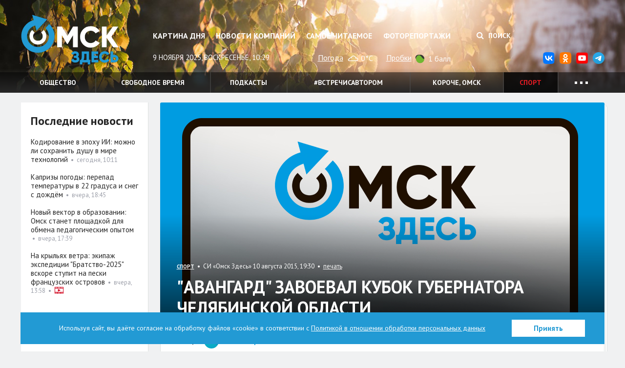

--- FILE ---
content_type: text/html; charset=UTF-8
request_url: https://omskzdes.ru/sports/33615.html
body_size: 12849
content:
<!DOCTYPE html>
<html lang="ru" class="no-js">
<head>
	<meta charset="utf-8">
	<meta content="IE=edge,chrome=1" http-equiv="X-UA-Compatible">
	<meta name="viewport" content="width=device-width, initial-scale=1.0">
	<title>"Авангард" завоевал Кубок Губернатора Челябинской области - Спорт</title>
	<meta name="description" content="В финале подопечные Евгения Корноухова в блестящем стиле разобрались с &quot;Маниткой&quot; - 5:2.">
	<meta name="keywords" content="Кубок губернатора Челябинской области, хоккей, ХК Металлург, ХК Авангард">
	<meta name="nosnippet">
	<link rel="image_src" href="https://omskzdes.ru/i/logo-sharing2.png">
	<meta property="og:image" content="https://omskzdes.ru/i/logo-sharing2.png">
	<meta property="og:title" content="&quot;Авангард&quot; завоевал Кубок Губернатора Челябинской области - Спорт">
	<meta property="og:description" content="В финале подопечные Евгения Корноухова в блестящем стиле разобрались с &quot;Маниткой&quot; - 5:2.">
	<meta property="og:url" content="https://omskzdes.ru/sports/33615.html">
	<meta name="twitter:card" content="summary">
	<meta name="twitter:domain" content="Omsk_zdes">
	<meta name="twitter:site" content="@Omsk_zdes">
	<meta name="twitter:creator" content="@Omsk_zdes">
	<meta name="twitter:url" content="https://omskzdes.ru/sports/33615.html">
	<meta name="twitter:title" content="&quot;Авангард&quot; завоевал Кубок Губернатора Челябинской области - Спорт">
	<meta name="twitter:description" content="В финале подопечные Евгения Корноухова в блестящем стиле разобрались с &quot;Маниткой&quot; - 5:2.">
	<meta name="twitter:image" content="https://omskzdes.ru/i/logo-sharing2.png">
	<link rel="amphtml" href="https://omskzdes.ru/amp/sports/33615.html">
	<link rel="shortcut icon" href="/favicon.ico?3" type="image/x-icon">
	<link href="/css/styles.css?za232__23_09_2025" rel="stylesheet" type="text/css">
	<link href="/css/jquery.fancybox.css" rel="stylesheet" type="text/css">
	<link href="/css/fotorama.css?4.6.4" rel="stylesheet" type="text/css">
	<link href="https://fonts.googleapis.com/css?family=PT+Sans:400,700&display=swap&subset=cyrillic" rel="stylesheet">
	<link href="/css/temp.css?232.1" rel="stylesheet" type="text/css">
	<link href="/css/lightgallery.min.css?232" rel="stylesheet" type="text/css">
	<script src="/js/modernizr.min.js?3.6.0"></script>
	<script>
	var _prum = [['id', '535b9c48abe53dcc06135508'],
	['mark', 'firstbyte', (new Date()).getTime()]];
	(function() {
	var s = document.getElementsByTagName('script')[0]
	, p = document.createElement('script');
	p.async = 'async';
	p.src = '//rum-static.pingdom.net/prum.min.js';
	s.parentNode.insertBefore(p, s);
	})();
	</script>

	<script src="/js/cookies_agreement.js?22_09_2025"></script>

	<!-- Yandex.Metrika counter -->
    <script type="text/javascript">
        (function(m,e,t,r,i,k,a){
            m[i]=m[i]||function(){(m[i].a=m[i].a||[]).push(arguments)};
            m[i].l=1*new Date();
            for (var j = 0; j < document.scripts.length; j++) {if (document.scripts[j].src === r) { return; }}
            k=e.createElement(t),a=e.getElementsByTagName(t)[0],k.async=1,k.src=r,a.parentNode.insertBefore(k,a)
        })(window, document,'script','https://mc.yandex.ru/metrika/tag.js', 'ym');

        ym(1472451, 'init', {webvisor:true, clickmap:true, accurateTrackBounce:true, trackLinks:true});
    </script>
    <noscript><div><img src="https://mc.yandex.ru/watch/1472451" style="position:absolute; left:-9999px;" alt="" /></div></noscript>
    <!-- /Yandex.Metrika counter -->
</head>
<body>
<!--LiveInternet counter--><script type="text/javascript">
new Image().src = "//counter.yadro.ru/hit?r"+
escape(document.referrer)+((typeof(screen)=="undefined")?"":
";s"+screen.width+"*"+screen.height+"*"+(screen.colorDepth?
screen.colorDepth:screen.pixelDepth))+";u"+escape(document.URL)+
";h"+escape(document.title.substring(0,150))+
";"+Math.random();</script><!--/LiveInternet-->
<div class="b-top-infoblock js-optional-infoblock">
<script type="text/javascript">
(function(L){
	function s4(){return Math.floor((1+Math.random())*0x10000).toString(16).substring(1);}
	var D=document,uid=s4()+'-'+s4();
	L=('https:' == D.location.protocol ? 'https:' : 'http:')+L+'&referer='+escape(D.referrer||'unknown')+'&uid='+uid;
	D.write('<sc'+'ript type="text/javascript" id="'+uid+'" src="'+L+'" async><\/sc'+'ript>');
})('//adv.omskzdes.ru/block.js?place=1&position=1&callback=processBannerInjection');
</script>
</div>
<header class="l-header">
	<div class="l-header-img">
		<div class="l-header-img-inner">
			<img src="/storage/c/2025/10/07/1759837710_784344_43.png" alt="">
		</div>
	</div>
	<div class="b-header-head">
		<div class="container">
			<a href="/" class="logo" title="Омск Здесь">Омск Здесь</a>
			<button type="button" class="btn btn-menu-toggle collapsed" data-toggle="collapse" data-target="#navigation" aria-expanded="false">
				<span class="sr-only">Меню</span>
				<span class="icon-bar"></span>
				<span class="icon-bar"></span>
				<span class="icon-bar"></span>
			</button>
		</div>
	</div>
	<nav class="b-header collapse" id="navigation">
		<div class="container">
			<div class="b-header-body">
				<div class="b-header-content">
					<div class="b-header-main">
						<ul class="b-nav">
							<li><a href="/today/">Картина дня</a></li>
							<li><a href="/company-news/">Новости компаний</a></li>
							<li><a href="/most-readed/">Самое читаемое</a></li>
							<li><a href="/photo/">Фоторепортажи</a></li>
						</ul>
					</div>
					<div class="b-header-side">
						<div class="b-header-control" style="display: flex;justify-content: end;">
							
							<button class="btn btn-search" data-toggle="dropdown" aria-expanded="false">
								<i class="fa fa-search"></i>
								Поиск
							</button>
							<form class="b-header-form dropdown-menu" action="/search/">
								<div class="inner">
									<input type="text" name="q" class="form-control" placeholder="Поиск по сайту">
									<button type="submit" class="button">Искать</button>
								</div>
							</form>
						</div>
					</div>
				</div>

				<div class="b-header-dashboard">
					<div class="b-header-main">
						<div class="current-date"> 9 ноября 2025, воскресенье, 10:29</div>
						<div class="widget">
							<div class="widget-name">
								<a href="/weather/">Погода</a>
							</div>
							<div class="widget-content">
								<img src="https://yastatic.net/weather/i/icons/blueye/white/svg/ovc.svg" class="icon icon-weather" width="25" alt="пасмурно" title="пасмурно">
								0°C
							</div>
						</div>
						<div class="widget">
							<div class="widget-name">
								<a href="/traffic/">Пробки</a>
							</div>
							<div class="widget-content">
								<span title="На дорогах свободно" class="icon icon-trafficlight low"></span>
								1 балл
							</div>
						</div>
					</div>
					<div class="b-header-side">
						<ul class="b-header-socials pull-right">
							<li><a href="https://vk.com/omskzdes" target="_blank" rel="nofollow"><img src="/i/social/vk.svg"></a></li>
							<li><a href="https://ok.ru/omskzdes" target="_blank" rel="nofollow"><img src="/i/social/ok.svg"></a></li>
							<li><a href="https://www.youtube.com/@omskzdes55/videos" target="_blank" rel="nofollow"><img src="/i/social/youtube.png"></a></li>
							<li><a href="https://t.me/omskzdes55" target="_blank" rel="nofollow"><img src="/i/social/telegram.svg"></a></li>
						</ul>
					</div>
				</div>

			</div>
		</div>
		<div class="b-themes">
			<div class="container">
				<div class="b-themes-container">
				<!-- Закомментировал виджет радио 04.05.2023 Султанов Ильдар 
				<div class="b-radio-widget">
                        <a href="/radiosibir/" target="_blank" class="radio-logo">Радио Сибирь</a>
						<a href="/radiosibir/" target="_blank"><img src="/i/radio-link.png" class="radio-link" alt="Радио Сибирь"></a>
				</div>
				 -->
				<ul class="b-themes-nav" id="themes-nav">

                        <li><a href="/society/" >Общество</a></li>
                        <li><a href="/culture/" >Свободное время</a></li>
                        <li><a href="/podcasts/" >Подкасты</a></li>
                        <li><a href="/vstrechisavtorom/" >#встречисавтором</a></li>
                        <li><a href="/94/" >Короче, Омск</a></li>
                        <li class="active"><a href="/sports/" >Спорт</a></li>
                        <li class="mobile-only"><a href="/changeyourlife/" >Ловим кайдзен</a></li>
                        <li class="mobile-only"><a href="/health/" >Здоровье</a></li>
                        <li class="mobile-only"><a href="/kinozdes/" >Кино Здесь</a></li>
                        <li class="mobile-only"><a href="/lovebooks/" >#влюблённыевкниги</a></li>
                        <li class="mobile-only"><a href="/like/" >Лайкни</a></li>
                        <li class="mobile-only"><a href="/interviews/" >Интервью</a></li>
                        <li class="mobile-only"><a href="/economics/" >Экономика</a></li>
                        <li class="mobile-only"><a href="/gid55/" >ГИД55</a></li>
                        <li class="mobile-only"><a href="/weekendcinema/" >Кинотеатр выходного дня</a></li>
                        <li class="mobile-only"><a href="/incidents/" >Происшествия </a></li>
                        <li class="mobile-only"><a href="/politics/" >Политика</a></li>
                        <li class="mobile-only"><a href="/tehnologii/" >Технологии</a></li>
                        <li class="mobile-only"><a href="/company-news/" >Новости компаний</a></li>
                        <li class="mobile-only"><a href="https://smotridoma.omskzdes.ru/" target="_blank">#СмотриДома</a></li>
                        <li class="mobile-only"><a href="/20X20/" >20Х20</a></li>
						<li class="dropdown">
							<a href="#" class="dropdown-toggle" data-toggle="dropdown" aria-expanded="false">
								<span class="dot"></span>
								<span class="dot"></span>
								<span class="dot"></span>
							</a>
							<ul class="dropdown-menu dropdown-menu-custom">
								<li><a href="/changeyourlife/">Ловим кайдзен</a></li>
								<li><a href="/health/">Здоровье</a></li>
								<li><a href="/kinozdes/">Кино Здесь</a></li>
								<li><a href="/lovebooks/">#влюблённыевкниги</a></li>
								<li><a href="/like/">Лайкни</a></li>
								<li><a href="/interviews/">Интервью</a></li>
								<li><a href="/economics/">Экономика</a></li>
								<li><a href="/gid55/">ГИД55</a></li>
								<li><a href="/weekendcinema/">Кинотеатр выходного дня</a></li>
								<li><a href="/incidents/">Происшествия </a></li>
								<li><a href="/politics/">Политика</a></li>
								<li><a href="/tehnologii/">Технологии</a></li>
								<li><a href="/company-news/">Новости компаний</a></li>
								<li><a href="/smotridoma/">#СмотриДома</a></li>
								<li><a href="/20X20/">20Х20</a></li>
							</ul>
						</li>
					</ul>
				</div>
			</div>
		</div>

	</nav>
</header>
<main class="l-main">
	<div class="container">
		<div class="l-content g-clearfix">
			<div class="l-content-wrapper">
				<div class="b-content">
					<div class="g-container g-clearfix">

<div class="b-page" itemscope itemtype="http://schema.org/WPHeader">
	<div class="b-page-wrap">
		<article class="b-article g-clearfix" itemscope itemtype="http://schema.org/NewsArticle">
					<meta itemprop="datePublished" content="2015-08-10"/>
					<meta itemprop="dateModified" content="2024-06-11"/>
					<meta itemprop="mainEntityOfPage" content="/sports/"/>
					<div class="g-hidden" itemprop="publisher" itemscope itemtype="https://schema.org/Organization">
						<meta itemprop="name" content="Омск здесь">
						<meta itemprop="address" content="Омск, ул. Омская, 215">
						<meta itemprop="telephone" content="90-84-96, +7 (913) 149-84-96">
						<div itemprop="logo" itemscope itemtype="https://schema.org/ImageObject">
							<img itemprop="url" itemprop="image" src="https://omskzdes.ru/i/logo.png">
							<meta itemprop="width" content="200">
							<meta itemprop="height" content="102">
						</div>
					</div>
					<div style="height:0;">
						<script language="javascript">document.write("<img src=\"https://omskzdes.ru/views_counter/?id="+"33615"+"&class="+"news"+"&"+Math.random()+"\" width=\"0\" height=\"0\">");</script>
						<noscript><img src="https://omskzdes.ru/views_counter/?id=33615&class=news" width="0" height="0"></noscript>
					</div>
					<div class="b-article-head">
						<div class="b-news news-overlay">
                                <div class="b-news-pic">
                                    <img src="/default_img.jpg" class="g-responsive">
                                    <div class="overlay"></div>
                                </div>
							<div class="b-news-body">
								<div class="b-news-meta">
									<span class="section-name"><a href="/sports/"><span itemprop="articleSection">Спорт</span></a></span>
									&nbsp;•&nbsp;&nbsp;СИ &laquo;Омск Здесь&raquo;&nbsp;10 августа 2015, 19:30
									&nbsp;•&nbsp;&nbsp;<a href="/sports/33615.html?print=1" rel="nofollow">печать</a>
								</div>
								<h1 class="b-news-title" itemprop="headline">"Авангард" завоевал Кубок Губернатора Челябинской области</h1>
							</div>
						</div>
					</div>
					<div class="b-article-authors">
						<strong>Автор:</strong>
						<a href="/profile/412/" class="person"><img src="/i/stub/30x30.png" class="g-circle" alt=""><span class="person-name" itemprop="author">Евгений Сорокин</span></a>
						
					</div>

			<div class="b-article-announce">
				<p>В финале подопечные Евгения Корноухова в блестящем стиле разобрались с &quot;Маниткой&quot; - 5:2.</p>
			</div>
			<div class="b-article-body" itemprop="articleBody">

			<p>Стартовый период завершился точно так же, как и четыре дня назад в предыдущей встрече соперников - с минимальным преимуществом омичей. Отличился Валентин Пьянов, опередивший всех на добивании после броска защитника Евгения Кулика. На 24-й минуте &quot;Авангард&quot; удвоил разницу в счёте и вновь не без участия игрока обороны. Новобранец клуба Йонас Анелёв в большинстве буквально &quot;продрался&quot; по флангу и отдал точный пас на Николая Лемтюгова. Лучшему снайперу турнира не составило большого труда в пятый раз поразить цель - 2:0.</p>
			<p>Наставник &quot;Металлурга&quot; Майк Кинэн в ответ совершил ряд перестановок в игровых сочетаниях и не прогадал. Сначала переведённый в первое звено Войтек Вольски распечатал ворота Доминика Фурха. А вскоре габаритный Оскар Осала на пятачке выиграл борьбу у Юрия Александрова - 2:2.</p>
			<p>Однако на этом подвиги &quot;сталеваров&quot; закончились, а &quot;ястребы&quot;, напротив, прибавили. На 37-й минуте Илья Зубов с помощью рикошета заставил капитулировать Василия Кошечкина. А в заключительной двадцатиминутке настоящий шедевр сотворил безусловный герой Кубка Лемтюгов. Тринадцатый номер омичей в одиночку разобрался с обороной противника и практически с нулевого угла, да ещё и с неудобной руки снял все вопросы о победителе. Точку в поединке поставил Сергей Широков, поразивший пустые ворота.</p>
			<blockquote class=" b-article-quote idea">
			<p>Спасибо организаторам, очень хороший и интересный турнир, сильные команды. Мы сделали всё возможное, показали всё, к чему готовились в Чехии. Но, я думаю, нас ждёт впереди ещё много работы. Спасибо всем ребятам, они молодцы - бились до конца и заслуженно выиграли, - поведал журналистам капитан &quot;Авангарда&quot; Денис Куляш.</p>
			</blockquote>
			<p>Добавим, что лучшим голкипером соревнований организаторы признали Доминика Фурха. Главным голеадором с шестью шайбами в четырёх играх стал Николай Лемтюгов. Гонку бомбардиров на данный момент (впереди ещё матч за &quot;бронзу&quot;) возглавляют с шестью баллами всё тот же Лемтюгов (6+0), а также Денис Паршин с Сергеем Широковым (у обоих по три гола и три передачи).</p>
			<p>Сегодняшняя дуэль не ставит точку во взаимоотношениях этих клубов в предсезонный период. Уже через пять дней в Магнитогорске стартует традиционный Мемориал Ромазана, бороться за победу в котором будет весь квартет участников челябинского турнира и примкнувшая к ним новосибирская &quot;Сибирь&quot;.</p>
			<p><strong>Авангард (Омская область) - Металлург (Магнитогорск) - 5:2 (1:0, 2:2, 2:0).</strong></p>
			<p>1:0 - Пьянов (Кулик) - 17:47.</p>
			<p>2:0 - Лемтюгов (Анелёв, Пережогин) - 23:55 (5х4).</p>
			<p>2:1 - Вольски (Мозякин, Береглазов) - 28:38.</p>
			<p>2:2 - Осала - 31:21.</p>
			<p>3:2 - Зубов (Широков, Паршин) - 36:02.</p>
			<p>4:2 - Лемтюгов - 55:13.</p>
			<p>5:2 - Широков (Паршин) - 56:24 (en).</p>
			<p>Вратари: Фурх - Кошечкин.</p>
			<p>Авангард: Фурх; Куляш-Анелёв, Кемпни-Александров, Валентенко-Н. Глухов Кулик-Гончаров, Васильев; Михеев-Соботка-Пережогин, Широков-Зубов-Паршин, Фищенко-А. Глухов-Лемтюгов, Рассказов-Курьянов-Сопин, Пьянов.</p>
			

			</div>
					<div class="b-article-rate">
						<div class="emoji js-doc-like-block">
							<a class="emoji-item" data-type="0" data-doc-id="33615" data-doc-type="news">
								<div class="emoji-item__key">
									<i class="emoji-item__icon"><img src="/i/emoji/like.svg" alt="Нравится"></i>
								</div>
								<div class="emoji-item__value">0</div>
							</a>
							<a class="emoji-item" data-type="1" data-doc-id="33615" data-doc-type="news">
								<div class="emoji-item__key">
									<i class="emoji-item__icon"><img src="/i/emoji/joy.svg" alt="Ха-Ха"></i>
								</div>
								<div class="emoji-item__value">0</div>
							</a>
							<a class="emoji-item" data-type="2" data-doc-id="33615" data-doc-type="news">
								<div class="emoji-item__key">
									<i class="emoji-item__icon"><img src="/i/emoji/surprise.svg" alt="Удивительно"></i>
								</div>
								<div class="emoji-item__value">0</div>
							</a>
							<a class="emoji-item" data-type="3" data-doc-id="33615" data-doc-type="news">
								<div class="emoji-item__key">
									<i class="emoji-item__icon"><img src="/i/emoji/sad.svg" alt="Грустно"></i>
								</div>
								<div class="emoji-item__value">0</div>
							</a>
							<a class="emoji-item" data-type="4" data-doc-id="33615" data-doc-type="news">
								<div class="emoji-item__key">
									<i class="emoji-item__icon"><img src="/i/emoji/angry.svg" alt="Возмутительно"></i>
								</div>
								<div class="emoji-item__value">0</div>
							</a>
							<a class="emoji-item" data-type="5" data-doc-id="33615" data-doc-type="news">
								<div class="emoji-item__key">
									<i class="emoji-item__icon"><img src="/i/emoji/dislike.svg" alt="Не нравится"></i>
								</div>
								<div class="emoji-item__value">0</div>
							</a>
						</div>
						<div class="b-article-rate__discuss">
							<div class="emoji-item">
								<div class="emoji-item__key">
									<a class="btn btn-primary" data-target-element="#comments-block-33615">
										<i class="fa fa-comment" aria-hidden="true"></i><span class="hidden-xs"> Обсудить</span>
									</a>
								</div>
								<div class="emoji-item__value js-obj-comments-count">1</div>
							</div>
						</div>
					</div>
					<div class="b-article-tags">
						<strong class="tags-label"><i class="fa fa-tag"></i> <a href="/tags/">Теги</a></strong>&nbsp;&nbsp;•&nbsp;
						<a href="/tags/39292.html" class="g-link-hash">#ХК Авангард</a> <a href="/tags/39985.html" class="g-link-hash">#ХК Металлург</a> <a href="/tags/1560.html" class="g-link-hash">#хоккей</a>
					</div>
<div class="b-article-related g-rounded">
	<h3>Читайте также</h3>
	<ul class="">
		<li><strong><a href="/kinozdes/90213.html" target="_blank">&quot;Оно&quot; вернулось, а Скарлетт Йоханссон сняла фильм про ироничную старушку. Смотрим свежее кино</a></strong></li>
		<li><strong><a href="/culture/90214.html" target="_blank">Пять символов счастья. Открываем для себя богатство китайского наследия</a></strong></li>
		<li><strong><a href="/culture/90219.html" target="_blank">В Омск возвращаются трамвайно-краеведческие экскурсии</a></strong></li>
		<li><strong><a href="/culture/90212.html" target="_blank">&quot;Ощутить галактику&quot;: маэстро Голиков о музыке, с которой человек вырывается за пределы понимания времени</a></strong></li>
		<li><strong><a href="/society/90209.html" target="_blank">Пушкинская карта: молодёжный тренд или цифровая культурная революция?</a></strong></li>
	</ul>

<!--
<div class="row visible-xs">
		<div class="col-xs-6">
			<div class="b-news news-title news-classic">
				<div class="b-news-pic">
					<a href="/kinozdes/90213.html" target="_blank"><img src="/storage/c/2025/11/07/1762498968_588002_09.png" alt="&quot;Оно&quot; вернулось, а Скарлетт Йоханссон сняла фильм про ироничную старушку. Смотрим свежее кино" title="&quot;Оно&quot; вернулось, а Скарлетт Йоханссон сняла фильм про ироничную старушку. Смотрим свежее кино" class="g-responsive" /></a>
				</div>
				<div class="b-news-body">
					<span class="b-news-title"><a href="/kinozdes/90213.html" target="_blank">&quot;Оно&quot; вернулось, а Скарлетт Йоханссон сняла фильм про ироничную старушку. Смотрим свежее кино</a></span>
				</div>
			</div>
		</div>
		<div class="col-xs-6">
			<div class="b-news news-title news-classic">
				<div class="b-news-pic">
					<a href="/culture/90214.html" target="_blank"><img src="/storage/c/2025/11/07/1762510403_367326_94.jpg" alt="Пять символов счастья. Открываем для себя богатство китайского наследия" title="Пять символов счастья. Открываем для себя богатство китайского наследия" class="g-responsive" /></a>
				</div>
				<div class="b-news-body">
					<span class="b-news-title"><a href="/culture/90214.html" target="_blank">Пять символов счастья. Открываем для себя богатство китайского наследия</a></span>
				</div>
			</div>
		</div>
		<div class="col-xs-6">
			<div class="b-news news-title news-classic">
				<div class="b-news-pic">
					<a href="/culture/90219.html" target="_blank"><img src="/storage/c/2025/11/07/1762513402_938953_83.jpg" alt="В Омск возвращаются трамвайно-краеведческие экскурсии" title="В Омск возвращаются трамвайно-краеведческие экскурсии" class="g-responsive" /></a>
				</div>
				<div class="b-news-body">
					<span class="b-news-title"><a href="/culture/90219.html" target="_blank">В Омск возвращаются трамвайно-краеведческие экскурсии</a></span>
				</div>
			</div>
		</div>
		<div class="col-xs-6">
			<div class="b-news news-title news-classic">
				<div class="b-news-pic">
					<a href="/culture/90212.html" target="_blank"><img src="/storage/c/2025/11/07/1762493356_329725_15.jpg" alt="&quot;Ощутить галактику&quot;: маэстро Голиков о музыке, с которой человек вырывается за пределы понимания времени" title="&quot;Ощутить галактику&quot;: маэстро Голиков о музыке, с которой человек вырывается за пределы понимания времени" class="g-responsive" /></a>
				</div>
				<div class="b-news-body">
					<span class="b-news-title"><a href="/culture/90212.html" target="_blank">&quot;Ощутить галактику&quot;: маэстро Голиков о музыке, с которой человек вырывается за пределы понимания времени</a></span>
				</div>
			</div>
		</div>
		<div class="col-xs-6">
			<div class="b-news news-title news-classic">
				<div class="b-news-pic">
					<a href="/society/90209.html" target="_blank"><img src="/storage/c/2025/11/06/1762426236_819523_94.jpg" alt="Пушкинская карта: молодёжный тренд или цифровая культурная революция?" title="Пушкинская карта: молодёжный тренд или цифровая культурная революция?" class="g-responsive" /></a>
				</div>
				<div class="b-news-body">
					<span class="b-news-title"><a href="/society/90209.html" target="_blank">Пушкинская карта: молодёжный тренд или цифровая культурная революция?</a></span>
				</div>
			</div>
		</div>
</div>
-->

</div>

					<div class="b-article-like js-doc-share-block">
						<ul class="list g-clearfix">
							<li class="item item-label">
								<strong class="like-label">Поделиться:</strong>
							</li>
							<li class="item">
								<a class="" href="https://connect.ok.ru/offer?url=https://omskzdes.ru/sports/33615.html&title=%22%D0%90%D0%B2%D0%B0%D0%BD%D0%B3%D0%B0%D1%80%D0%B4%22+%D0%B7%D0%B0%D0%B2%D0%BE%D0%B5%D0%B2%D0%B0%D0%BB+%D0%9A%D1%83%D0%B1%D0%BE%D0%BA+%D0%93%D1%83%D0%B1%D0%B5%D1%80%D0%BD%D0%B0%D1%82%D0%BE%D1%80%D0%B0+%D0%A7%D0%B5%D0%BB%D1%8F%D0%B1%D0%B8%D0%BD%D1%81%D0%BA%D0%BE%D0%B9+%D0%BE%D0%B1%D0%BB%D0%B0%D1%81%D1%82%D0%B8">
									<img src="/i/social/ok.svg" style="width:24px">
									<span class="count"></span>
								</a>
							</li>
							<li class="item">
								<a class="" href="https://vk.com/share.php?url=https://omskzdes.ru/sports/33615.html">
									<img src="/i/social/vk.svg" style="width:24px">
									<span class="count"></span>
								</a>
							</li>
							<li class="item">
								<a class="" data-sn-type="telegram" data-doc-id="33615" data-doc-type="news" href="https://t.me/share/url?url=https://omskzdes.ru/sports/33615.html">
									<img src="/i/social/telegram.svg" style="width:24px">
									<span class="count"></span>
								</a>
							</li>
							<li class="item item-rss">
								<a class="btn btn-default btn-rss" href="/rss/sports.xml">
									<i class="fa fa-rss"></i>
									<span class="count">RSS</span>
								</a>
							</li>
						</ul>
						<input type="hidden" id="google-plus-key" value="">
					</div>

		</article>
	</div>
</div>
<div class="b-infoblock js-optional-infoblock">
	<div class="g-container-less">
<script type="text/javascript">
(function(L){
	function s4(){return Math.floor((1+Math.random())*0x10000).toString(16).substring(1);}
	var D=document,uid=s4()+'-'+s4();
	L=('https:' == D.location.protocol ? 'https:' : 'http:')+L+'&referer='+escape(D.referrer||'unknown')+'&uid='+uid;
	D.write('<sc'+'ript type="text/javascript" id="'+uid+'" src="'+L+'" async><\/sc'+'ript>');
})('//adv.omskzdes.ru/block.js?place=6&position=1&callback=processBannerInjection');
</script>
	</div>
</div>
		<div class="b-page" id="comments-block-33615" style="display:none;">
			<div class="b-page-wrap">
				<div class="b-comments-head g-clearfix">
					<div class="b-section-title">Комментарии</div>
					<a class="btn btn-primary g-pull-left b-comment-reply" href="#">Добавить свой</a>
				</div>
				<input type="hidden" id="object-id" value="33615">
				<input type="hidden" id="user-id" value="">
				<div class="b-comments">
					<div id="comments-list">
						<div class="b-comments-branch">
							<div class="b-comment" id="comment22433">
								<div class="b-comment-inner g-clearfix">
									<img src="/storage/u/1/1/1149/1403250530_071413_13.jpg" class="avatar g-circle" alt="">
									<div class="b-comment_head">
										<span class="person">Виктор Леонов</span>&nbsp;&nbsp;•&nbsp;
										11 августа 2015, 13:35
									</div>
									<div class="b-comment_body">
										<p>По блестящей игре "Авангарда" на Кубке победа в финале была ожидаемой. Здорово, что команда оправдала надежды. Теперь бы и в чемпионате также.</p>
									</div>
									<div class="b-comment_buttons">
										<a href="#" class="btn btn-default btn-reply b-comment-reply" data-comment-id="22433">Ответить</a>
									</div>
								</div>
								<div id="comment-answer-22433" class="comment-answer" style="display:none;"></div>
							</div>
						</div>


					</div>
					<div id="new-comment" class="comment-answer">
					<form class="b-comment-form g-rounded" id="comment-form-33615">
						<input type="hidden" name="control_charset" value="Контроль">
						<input type="hidden" name="obj_id" value="33615">
						<div class="b-comment-form_field">
							<textarea class="form-control" cols="" rows="4" name="body" placeholder="Добавить свой комментарий..."></textarea>
							<div id="new-comment-errors" style="display:none;"></div>
						</div>
						<div class="b-comment-form_buttons g-clearfix">
							<div class="auth g-pull-left" id="comment_user_info">

							</div>
							<button class="btn btn-primary g-pull-right" onclick="return addComment(this);">Опубликовать</button>
						</div>
					</form>

					</div>
					<div id="new-comment-desc" style="display:none;">
						<div class="b-comment_buttons">
							<a href="#" class="btn btn-default btn-reply b-comment-reply">Написать комментарий</a>
						</div>
					</div>
				</div>
			</div>
		</div>


					</div>
				</div>
			</div>
			<div class="l-sidebar">
				<div class="b-sidebar">
					<div class="row">
						<div class="col-md-12 col-sm-6 js-optional-infoblock">
<div class="b-side-item">
	<div class="b-side-infoblock">
<script type="text/javascript">
(function(L){
	function s4(){return Math.floor((1+Math.random())*0x10000).toString(16).substring(1);}
	var D=document,uid=s4()+'-'+s4();
	L=('https:' == D.location.protocol ? 'https:' : 'http:')+L+'&referer='+escape(D.referrer||'unknown')+'&uid='+uid;
	D.write('<sc'+'ript type="text/javascript" id="'+uid+'" src="'+L+'" async><\/sc'+'ript>');
})('//adv.omskzdes.ru/block.js?place=5&position=5&callback=processBannerInjection');
</script>
	</div>
</div>

						</div>
					</div>

					<div class="b-side-item">
						<div class="b-side-item-title">Последние новости</div>
						<div class="row js-match-height">
							<div class="col-xs-6 col-md-12">
								<div class="b-news news-title news-side">
									<div class="b-news-body">
										<span class="b-news-title"><a href="/society/90205.html">Кодирование в эпоху ИИ: можно ли сохранить душу в мире технологий</a></span>
						&nbsp;•&nbsp;&nbsp;<span class="news-date">сегодня, 10:11</span>

									</div>
								</div>
							</div>
							<div class="col-xs-6 col-md-12">
								<div class="b-news news-title news-side">
									<div class="b-news-body">
										<span class="b-news-title"><a href="/society/90224.html">Капризы погоды: перепад температуры в 22 градуса и снег с дождём</a></span>
						&nbsp;•&nbsp;&nbsp;<span class="news-date">вчера, 18:45</span>

									</div>
								</div>
							</div>
							<div class="col-xs-6 col-md-12">
								<div class="b-news news-title news-side">
									<div class="b-news-body">
										<span class="b-news-title"><a href="/society/90223.html">Новый вектор в образовании: Омск станет площадкой для обмена педагогическим опытом</a></span>
						&nbsp;•&nbsp;&nbsp;<span class="news-date">вчера, 17:39</span>

									</div>
								</div>
							</div>
							<div class="col-xs-6 col-md-12">
								<div class="b-news news-title news-side">
									<div class="b-news-body">
										<span class="b-news-title"><a href="/society/90222.html">На крыльях ветра: экипаж экспедиции &quot;Братство-2025&quot; вскоре ступит на пески французских островов</a></span>
						&nbsp;•&nbsp;&nbsp;<span class="news-date">вчера, 13:58</span>
						&nbsp;•&nbsp;&nbsp;<a href="/society/90222.html#video" class="contents"><i class="icon icon-videos"></i></a>

									</div>
								</div>
							</div>
						</div>
					</div>

					<div class="row">
						<div class="col-md-12 col-sm-6 js-optional-infoblock">
<div class="b-side-item">
	<div class="b-side-infoblock">
<script type="text/javascript">
(function(L){
	function s4(){return Math.floor((1+Math.random())*0x10000).toString(16).substring(1);}
	var D=document,uid=s4()+'-'+s4();
	L=('https:' == D.location.protocol ? 'https:' : 'http:')+L+'&referer='+escape(D.referrer||'unknown')+'&uid='+uid;
	D.write('<sc'+'ript type="text/javascript" id="'+uid+'" src="'+L+'" async><\/sc'+'ript>');
})('//adv.omskzdes.ru/block.js?place=5&position=1&callback=processBannerInjection');
</script>
	</div>
</div>

						</div>
						<div class="col-md-12 col-sm-6 js-optional-infoblock">
<div class="b-side-item">
	<div class="b-side-infoblock">
<script type="text/javascript">
(function(L){
	function s4(){return Math.floor((1+Math.random())*0x10000).toString(16).substring(1);}
	var D=document,uid=s4()+'-'+s4();
	L=('https:' == D.location.protocol ? 'https:' : 'http:')+L+'&referer='+escape(D.referrer||'unknown')+'&uid='+uid;
	D.write('<sc'+'ript type="text/javascript" id="'+uid+'" src="'+L+'" async><\/sc'+'ript>');
})('//adv.omskzdes.ru/block.js?place=5&position=2&callback=processBannerInjection');
</script>
	</div>
</div>

						</div>
					</div>

<div class="b-side-item js-optional-infoblock">
	<div class="b-side-item-title">Ещё новости</div>
	<div class="row">
		<div class="col-md-12">
<script type="text/javascript">
(function(L){
	function s4(){return Math.floor((1+Math.random())*0x10000).toString(16).substring(1);}
	var D=document,uid=s4()+'-'+s4();
	L=('https:' == D.location.protocol ? 'https:' : 'http:')+L+'&referer='+escape(D.referrer||'unknown')+'&uid='+uid;
	D.write('<sc'+'ript type="text/javascript" id="'+uid+'" src="'+L+'" async><\/sc'+'ript>');
})('//adv.omskzdes.ru/block.js?place=5&position=4&callback=processBannerInjection');
</script>
		</div>
	</div>
</div>

					<div class="row">
						<div class="col-md-12 col-sm-6 js-optional-infoblock">
<div class="b-side-item">
	<div class="b-side-infoblock">
<script type="text/javascript">
(function(L){
	function s4(){return Math.floor((1+Math.random())*0x10000).toString(16).substring(1);}
	var D=document,uid=s4()+'-'+s4();
	L=('https:' == D.location.protocol ? 'https:' : 'http:')+L+'&referer='+escape(D.referrer||'unknown')+'&uid='+uid;
	D.write('<sc'+'ript type="text/javascript" id="'+uid+'" src="'+L+'" async><\/sc'+'ript>');
})('//adv.omskzdes.ru/block.js?place=5&position=3&callback=processBannerInjection');
</script>
	</div>
</div>

						</div>
					</div>


				</div>
			</div>
		</div>
		<footer class="l-footer">
			<div class="b-content-info">
				<div class="g-container g-clearfix">
					<a href="/"><img src="/i/logo-footer.svg" class="b-foot-logo" alt=""></a>
					<div class="b-foot-line">
						<a href="/about/">О нас</a>&nbsp;&nbsp;•&nbsp;
						<a href="/about/#page-3">Партнерам</a>&nbsp;&nbsp;•&nbsp;
						<a href="/privacy-policy/">Политика в отношении обработки персональных данных</a>
					</div>
					<div class="b-counters">
						<div class="item">
						</div>
						<div class="item hidden-xs">
<!--noindex-->
<!-- begin of Top100 code -->
<script id="top100Counter" type="text/javascript" src="https://counter.rambler.ru/top100.jcn?2273089"></script>
<noscript><a href="https://top100.rambler.ru/navi/2273089/"> <img border="0" src="https://counter.rambler.ru/top100.cnt?2273089" alt="Rambler's Top100" /> </a> </noscript>
<!-- end of Top100 code -->
<!--/noindex-->
						</div>
					</div>
					<div class="b-copyright">
						При цитировании материалов гиперссылка на&nbsp;www.omskzdes.ru обязательна.
                        <br>И.о. главного редактора: Астафьева Татьяна Петровна
					</div>
				</div>
			</div>
			<div class="b-contacts">
				<div class="g-container g-clearfix">
					<div class="b-address">
						<img src="/i/18+.svg" class="sign-18" alt="18+">
						<p>
							Омск, ул. Омская, 215 (помещение А314)<br>
							omskzdes@inbox.ru<br>
							Тел.: +7 (913) 149 8496
						</p>
					</div>
				</div>
			</div>
			<div class="b-disabled">
				<div class="g-container g-clearfix">
					<div class="b-disabled-inner">
						<a href="https://special.omskzdes.ru">Версия для слабовидящих</a>
					</div>
				</div>
			</div>
		</footer>
	</div>
</main>
<div class="b-back-to-top" style="display: none;" id="back-to-top">Наверх</div>
<div id="modal-container"></div>
<script src="/js/jquery-1.12.4.min.js"></script>
<script src="/js/bootstrap.min.js?3.3.7"></script>
<script src="/js/jquery.placeholder.min.js"></script>
<script src="/js/jquery.ba-hashchange.min.js"></script>
<script src="/js/jquery.smooth-scroll.min.js"></script>
<script src="/js/jquery.fileupload.min.js"></script>
<script src="/js/imagesloaded.pkgd.min.js"></script>
<script src="/js/masonry.pkgd.min.js"></script>
<script src="/js/jquery.mousewheel.min.js"></script>
<script src="/js/lightgallery.min.js?3"></script>
<script src="/js/lg-thumbnail.min.js?3"></script>
<script src="/js/jquery.matchHeight.min.js"></script>

<script src="/js/jquery.fancybox.pack.js"></script>
<script src="/js/fotorama.js?4.6.4"></script>
<script src="https://unpkg.com/@vkid/sdk@<3.0.0/dist-sdk/umd/index.js"></script>
 <script type="text/javascript">

 if ('VKIDSDK' in window) {
   const VKID = window.VKIDSDK;

   VKID.Config.init({
     app: 54097500,
     redirectUrl: 'https://omskzdes.ru/',
     responseMode: VKID.ConfigResponseMode.Callback,
     source: VKID.ConfigSource.LOWCODE,
     scope: '', // Complete the necessary accesses as needed
   });

   const oneTap = new VKID.OneTap();

   oneTap.render({
     container: document.getElementById("VKIDSDKAuthButton"),
     showAlternativeLogin: true,
     oauthList: [
       'ok_ru'
     ]
   })
   .on(VKID.WidgetEvents.ERROR, vkidOnError)
   .on(VKID.OneTapInternalEvents.LOGIN_SUCCESS, function (payload) {
     const code = payload.code;
     const deviceId = payload.device_id;

     VKID.Auth.exchangeCode(code, deviceId)
       .then(vkidOnSuccess)
       .catch(vkidOnError);
   });

   function vkidOnSuccess(data) {
        console.log(data)
     // Processing result
   }

   function vkidOnError(error) {
     // Processing error
   }
 }
 </script>
<script type="text/javascript" src="//vk.com/js/api/openapi.js?116"></script>
<script type="text/javascript">$(document).ready(function() {
	VK.init({apiId: 4171337, onlyWidgets: false});
});
</script>
<script type="text/javascript" src="/js/auth.js?232"></script>
<script src="/js/common.js?2323"></script>
<script src="/js/dynamicNewsLoad.js?3"></script>
<!--[if lte IE 8]>
	<script src="/js/respond.min.js"></script>
<![endif]-->
</body>
</html>





--- FILE ---
content_type: image/svg+xml
request_url: https://omskzdes.ru/i/emoji/surprise.svg
body_size: 529
content:
<svg enable-background="new 0 0 300 300" viewBox="0 0 300 300" xmlns="http://www.w3.org/2000/svg"><ellipse cx="149.8" cy="149.5" fill="#ffd053" rx="85.2" ry="85.2" transform="matrix(.7071 -.7071 .7071 .7071 -61.8363 149.6795)"/><path d="m194.4 76.7c8.5 13.3 13.4 29 13.4 45.9 0 47.1-38.2 85.2-85.2 85.2-16.3 0-31.6-4.6-44.6-12.6 15.1 23.6 41.7 39.3 71.8 39.3 47.1 0 85.2-38.2 85.2-85.2 0-30.6-16.3-57.6-40.6-72.6z" fill="#ffc448"/><path d="m76.1 158.5c0-43.7 35.4-79.1 79.1-79.1 25.5 0 48.3 12.1 62.7 30.9-13.7-23.7-39.3-39.7-68.6-39.7-43.7 0-79.1 35.4-79.1 79.1 0 18.2 6.1 34.9 16.4 48.2-6.7-11.6-10.5-25.1-10.5-39.4z" fill="#ffd77a"/><path d="m124.6 128.8c0 5.8-2.8 10.6-6.3 10.6s-6.3-4.7-6.3-10.6c0-5.8 2.8-10.6 6.3-10.6s6.3 4.8 6.3 10.6z" fill="#2c2c2c"/><path d="m187.4 128.8c0 5.8-2.8 10.6-6.3 10.6s-6.3-4.7-6.3-10.6c0-5.8 2.8-10.6 6.3-10.6s6.3 4.8 6.3 10.6z" fill="#2c2c2c"/><ellipse cx="149.8" cy="173.4" fill="#71523f" rx="15.4" ry="26.1"/><path d="m162.8 187.4c-11.2-6.2-20.4-2.7-25.7.8 2.8 6.8 7.4 11.3 12.7 11.3 5.4 0 10.2-4.8 13-12.1z" fill="#ff6669"/></svg>

--- FILE ---
content_type: image/svg+xml
request_url: https://omskzdes.ru/i/icon-trafficlight.svg
body_size: 429
content:
<svg xmlns="http://www.w3.org/2000/svg" width="20" height="78" viewBox="0 0 20 78"><g fill="none"><path fill="#F33" d="M10.504 77.391a8.625 8.625 0 0 1-8.626-8.626 8.625 8.625 0 0 1 8.626-8.626 8.625 8.625 0 0 1 8.626 8.626 8.625 8.625 0 0 1-8.626 8.626z"/><path fill="#333" d="M8.348 60.14C2.998 60.14.8 62.8.8 66.07c0 .973.394 1.883 1.078 2.695 0-4.162 2.902-7.548 6.47-7.548 1.784 0 3.402 1.387 4.574 2.755 1.33 1.555 1.9 2.491 2.779 3.37a4.835 4.835 0 0 0 3.43 1.423c0-4.756-3.87-8.626-8.627-8.626H8.348z"/><path fill="#FC0" d="M10.504 57.391a8.625 8.625 0 0 1-8.626-8.626 8.625 8.625 0 0 1 8.626-8.626 8.625 8.625 0 0 1 8.626 8.626 8.625 8.625 0 0 1-8.626 8.626z"/><path fill="#333" d="M8.348 40.14C2.998 40.14.8 42.8.8 46.07c0 .973.394 1.883 1.078 2.695 0-4.162 2.902-7.548 6.47-7.548 1.784 0 3.402 1.387 4.574 2.755 1.33 1.555 1.9 2.491 2.779 3.37a4.835 4.835 0 0 0 3.43 1.423c0-4.756-3.87-8.626-8.627-8.626H8.348z"/><path fill="#71B732" d="M10.504 37.391a8.625 8.625 0 0 1-8.626-8.626 8.625 8.625 0 0 1 8.626-8.626 8.625 8.625 0 0 1 8.626 8.626 8.625 8.625 0 0 1-8.626 8.626z"/><path fill="#333" d="M8.348 20.14C2.998 20.14.8 22.8.8 26.07c0 .973.394 1.883 1.078 2.695 0-4.162 2.902-7.548 6.47-7.548 1.784 0 3.402 1.387 4.574 2.755 1.33 1.555 1.9 2.491 2.779 3.37a4.835 4.835 0 0 0 3.43 1.423c0-4.756-3.87-8.626-8.627-8.626H8.348z"/><path fill="#D7D6D6" d="M10.504 17.391a8.625 8.625 0 0 1-8.626-8.626A8.625 8.625 0 0 1 10.504.14a8.625 8.625 0 0 1 8.626 8.626 8.625 8.625 0 0 1-8.626 8.626z"/><path fill="#333" d="M8.348.14C2.998.14.8 2.8.8 6.07c0 .973.394 1.883 1.078 2.695 0-4.162 2.902-7.548 6.47-7.548 1.784 0 3.402 1.387 4.574 2.755 1.33 1.555 1.9 2.491 2.779 3.37a4.835 4.835 0 0 0 3.43 1.423C19.13 4.01 15.26.14 10.503.14H8.348z"/></g></svg>

--- FILE ---
content_type: image/svg+xml
request_url: https://omskzdes.ru/i/social/telegram.svg
body_size: 1176
content:
<?xml version="1.0" encoding="UTF-8"?>
<svg width="1000px" height="1000px" viewBox="0 0 1000 1000" version="1.1" xmlns="http://www.w3.org/2000/svg" xmlns:xlink="http://www.w3.org/1999/xlink">
    <!-- Generator: Sketch 53.2 (72643) - https://sketchapp.com -->
    <title>Artboard</title>
    <desc>Created with Sketch.</desc>
    <defs>
        <linearGradient x1="50%" y1="0%" x2="50%" y2="99.2583404%" id="linearGradient-1">
            <stop stop-color="#2AABEE" offset="0%"></stop>
            <stop stop-color="#229ED9" offset="100%"></stop>
        </linearGradient>
    </defs>
    <g id="Artboard" stroke="none" stroke-width="1" fill="none" fill-rule="evenodd">
        <circle id="Oval" fill="url(#linearGradient-1)" cx="500" cy="500" r="500"></circle>
        <path d="M226.328419,494.722069 C372.088573,431.216685 469.284839,389.350049 517.917216,369.122161 C656.772535,311.36743 685.625481,301.334815 704.431427,301.003532 C708.567621,300.93067 717.815839,301.955743 723.806446,306.816707 C728.864797,310.92121 730.256552,316.46581 730.922551,320.357329 C731.588551,324.248848 732.417879,333.113828 731.758626,340.040666 C724.234007,419.102486 691.675104,610.964674 675.110982,699.515267 C668.10208,736.984342 654.301336,749.547532 640.940618,750.777006 C611.904684,753.448938 589.856115,731.588035 561.733393,713.153237 C517.726886,684.306416 492.866009,666.349181 450.150074,638.200013 C400.78442,605.66878 432.786119,587.789048 460.919462,558.568563 C468.282091,550.921423 596.21508,434.556479 598.691227,424.000355 C599.00091,422.680135 599.288312,417.758981 596.36474,415.160431 C593.441168,412.561881 589.126229,413.450484 586.012448,414.157198 C581.598758,415.158943 511.297793,461.625274 375.109553,553.556189 C355.154858,567.258623 337.080515,573.934908 320.886524,573.585046 C303.033948,573.199351 268.692754,563.490928 243.163606,555.192408 C211.851067,545.013936 186.964484,539.632504 189.131547,522.346309 C190.260287,513.342589 202.659244,504.134509 226.328419,494.722069 Z" id="Path-3" fill="#FFFFFF"></path>
    </g>
</svg>

--- FILE ---
content_type: application/javascript; charset=utf-8
request_url: https://omskzdes.ru/js/dynamicNewsLoad.js?3
body_size: 1686
content:
(function () {
  // если нет секции комментариев выходим
  let footer = document.querySelector('footer.l-footer')
  let article = document.querySelector('main.l-main article.b-article')
  if (!footer || !article) {
    //return
  }

  // функции для корректной работы history.pushState и навигации
  window.history.scrollRestoration = 'manual'
  window.history.pushState({}, '', window.location.pathname)
  window.addEventListener('popstate', function (e) {
    window.location.href = location.href
  })
  let historyUpdate = (title,url) => {
    document.title = title
    window.history.pushState({ 'title': title }, '', url)
  }

  //
  let articleContainer = article.closest('.b-content')
  let footerRect = footer.getBoundingClientRect()
  let footerOnScreen = false
  let relapWidget = document.querySelector('.b-relap-widget')
  let path = window.location.pathname.split('/')
  let element_id = path[path.length - 1].split('.')[0]

  // функции для работы с куки
  let getCookie = (name) => {
    let matches = document.cookie.match(new RegExp(
      '(?:^|; )' + name.replace(/([\.$?*|{}\(\)\[\]\\\/\+^])/g, '\\$1') +
      '=([^;]*)',
    ))
    return matches ? decodeURIComponent(matches[1]) : undefined
  }
  let setCookie = (name, value, options = {}) => {
    options = {
      path: '/',
      ...options,
    }

    if (options.expires instanceof Date) {
      options.expires = options.expires.toUTCString()
    }

    let updatedCookie = encodeURIComponent(name) + '=' +
      encodeURIComponent(value)

    for (let optionKey in options) {
      updatedCookie += '; ' + optionKey
      let optionValue = options[optionKey]
      if (optionValue !== true) {
        updatedCookie += '=' + optionValue
      }
    }

    document.cookie = updatedCookie
  }
  let updateViewedCookie = (id) => {
    let viewed = getCookie('viewed')
    viewed = viewed ? JSON.parse(viewed) : []
    if(!viewed.includes(id)){
      viewed.push(id)
    }
    setCookie('viewed', JSON.stringify(viewed), { secure: true, 'max-age': 60*60*2 })
    return viewed
  }
  let cookiesStr = updateViewedCookie(element_id).join(",")
  let last_date_time = getCookie("last_date_time")

  //функция отправки запроса на файл обработчик
  let maxNews = 20
  let newsCount = 0
  let dynamicNewsLoad = () => {
    if(newsCount >= maxNews) return

    $.ajax({
      url: '/ajax/news-ajax/more.html',
      data: {
        'dontShowStr': cookiesStr,
        'element_id': element_id,
        'last_date_time': last_date_time,
        'limit': maxNews,
      },
      success: function (json) {
        if (json.last_date_time) {
          last_date_time = json.last_date_time
          setCookie('last_date_time', last_date_time, { secure: true, 'max-age': 60*60*2 })

          articleContainer.insertAdjacentHTML('beforeend', json.block) // контент новости
          //footerBlock.insertAdjacentHTML('beforebegin', relapWidget.outerHTML) // контент виджета
          historyUpdate(json.title,json.url) // меняем url
          initFotorama() //  /home/omskzdes/omskzdes/sources/comps/www/js/common.js
          cookiesStr = updateViewedCookie(json.last_element_id).join(",")
          newsCount++
        }
      },
    })
  }

  // при прокрутке проверяем докрутили ли до секции комментариев
  window.onscroll = () => {
    footerRect = footer.getBoundingClientRect()

    if (footerRect.top > window.innerHeight) {
      if (footerOnScreen) {
        footerOnScreen = false
      }
    }

    if (footerRect.top < window.innerHeight) {
      if (!footerOnScreen) {
        footerOnScreen = true
        dynamicNewsLoad()
      }
    }

  }
}())

--- FILE ---
content_type: image/svg+xml
request_url: https://omskzdes.ru/i/emoji/angry.svg
body_size: 614
content:
<svg enable-background="new 0 0 300 300" viewBox="0 0 300 300" xmlns="http://www.w3.org/2000/svg"><ellipse cx="150.2" cy="149.5" fill="#ff6d15" rx="85.2" ry="85.2" transform="matrix(.1602 -.9871 .9871 .1602 -21.3954 273.8183)"/><path d="m194.8 76.7c8.5 13.3 13.4 29 13.4 45.9 0 47.1-38.2 85.2-85.2 85.2-16.3 0-31.6-4.6-44.6-12.6 15.1 23.6 41.7 39.3 71.8 39.3 47.1 0 85.2-38.2 85.2-85.2.1-30.6-16.2-57.6-40.6-72.6z" fill="#ff6412"/><path d="m76.6 158.5c0-43.7 35.4-79.1 79.1-79.1 25.5 0 48.3 12.1 62.7 30.9-13.7-23.7-39.3-39.7-68.6-39.7-43.7 0-79.1 35.4-79.1 79.1 0 18.2 6.1 34.9 16.4 48.2-6.7-11.6-10.5-25.1-10.5-39.4z" fill="#ff8249"/><ellipse cx="118.8" cy="133.6" fill="#2c2c2c" rx="6.3" ry="10.6"/><path d="m187.9 133.6c0 5.8-2.8 10.6-6.3 10.6s-6.3-4.7-6.3-10.6 2.8-10.6 6.3-10.6 6.3 4.8 6.3 10.6z" fill="#2c2c2c"/><path d="m185.2 187.4c2.2 2.1 5.7-.2 4.6-3.1-6.3-15.7-21.7-26.9-39.7-26.9-17.7 0-32.9 10.7-39.3 26.1-1.2 2.8 2.4 5.2 4.5 3.1 12.4-12.1 38.9-29.3 69.9.8z" fill="#654735"/><g fill="#2c2c2c"><path d="m120.1 98.7h8.1v27h-8.1z" transform="matrix(.7071 -.7071 .7071 .7071 -42.9891 120.6371)"/><path d="m172.3 98.7h8.1v27h-8.1z" transform="matrix(.7071 .7071 -.7071 .7071 130.9858 -91.8057)"/></g></svg>

--- FILE ---
content_type: image/svg+xml
request_url: https://omskzdes.ru/i/18+.svg
body_size: 946
content:
<svg xmlns="http://www.w3.org/2000/svg" width="42" height="42" viewBox="0 0 42 42"><g fill="#9C9FA9" fill-rule="evenodd"><path d="M13.033 11.57h-2.877c-1.106 0-1.675.19-1.675 1.107v1.043c0 .917.569 1.107 1.675 1.107h.664c.411 0 .6.221.6.853v13.657c0 1.106.19 1.675 1.107 1.675h1.074c.917 0 1.107-.569 1.107-1.675v-16.659c0-.917-.57-1.107-1.676-1.107"/><path d="M39.234 18.778c0 .474-.222.727-.664.727h-2.117v-1.486c0-1.106-.158-1.675-1.107-1.675h-.949c-.948 0-1.106.569-1.106 1.675v1.486h-1.485c-1.106 0-1.675.158-1.675 1.107v1.012c0 .948.569 1.106 1.675 1.106h1.485v1.486c0 1.106.158 1.675 1.106 1.675h.949c.948 0 1.107-.569 1.107-1.675v-1.486h2.117c.411 0 .632.221.664.632v4.805c0 1.17-.348 2.055-1.17 2.845l-7.049 7.049c-.822.822-1.739 1.202-2.876 1.202h-14.1c-1.138 0-2.054-.38-2.876-1.202l-7.049-7.049c-.822-.822-1.202-1.675-1.17-2.845v-13.94c0-1.17.38-2.182 1.233-3.035l7.175-7.271c.727-.727 1.644-.948 2.687-.948h14.1c1.043 0 1.959.221 2.686.948l7.176 7.271c.822.853 1.233 1.865 1.233 3.035v4.552zm-6.481-16.691c-1.233-1.201-2.781-1.833-4.647-1.833h-14.035c-1.865 0-3.446.633-4.646 1.833l-7.429 7.397c-1.169 1.17-1.801 2.719-1.801 4.426v14.256c0 1.96.664 3.477 1.991 4.774l7.05 7.049c1.39 1.391 2.939 2.023 4.931 1.992h13.846c1.928 0 3.508-.569 4.931-1.992l7.049-7.049c1.296-1.297 1.991-2.845 1.991-4.774v-14.256c0-1.707-.632-3.256-1.802-4.426l-7.429-7.397zM23.048 28.261c-2.023 0-2.75-.79-2.75-2.782s.727-2.908 2.75-2.908 2.751.916 2.751 2.908-.727 2.782-2.751 2.782zm0-14.131c1.739 0 2.435.633 2.435 2.75 0 2.055-.696 2.751-2.435 2.751-1.738 0-2.434-.696-2.434-2.751 0-2.117.696-2.75 2.434-2.75zm3.73 6.797c1.77-1.296 1.802-2.624 1.802-3.698v-1.075c-.19-3.572-1.391-4.931-5.532-4.931s-5.341 1.359-5.532 4.931v1.075c0 1.075.032 2.403 1.802 3.698-2.118.822-2.276 2.624-2.276 4.994 0 3.509 1.233 5.248 6.006 5.343 4.773-.095 6.007-1.833 6.007-5.343 0-2.37-.158-4.173-2.277-4.994z"/></g></svg>

--- FILE ---
content_type: image/svg+xml
request_url: https://omskzdes.ru/i/emoji/dislike.svg
body_size: 683
content:
<svg enable-background="new 0 0 300 300" viewBox="0 0 300 300" xmlns="http://www.w3.org/2000/svg"><ellipse cx="150.4" cy="149.5" fill="#ff2101" rx="85.2" ry="85.2" transform="matrix(.1602 -.9871 .9871 .1602 -21.2027 274.0447)"/><path d="m195 76.7c8.5 13.3 13.4 29 13.4 45.9 0 47.1-38.2 85.2-85.2 85.2-16.3 0-31.6-4.6-44.6-12.6 15.1 23.6 41.7 39.3 71.8 39.3 47.1 0 85.2-38.2 85.2-85.2.1-30.6-16.2-57.6-40.6-72.6z" fill="#f61700"/><path d="m76.8 158.5c0-43.7 35.4-79.1 79.1-79.1 25.5 0 48.3 12.1 62.7 30.9-13.6-23.8-39.2-39.8-68.6-39.8-43.7 0-79.1 35.4-79.1 79.1 0 18.2 6.1 34.9 16.4 48.2-6.7-11.5-10.5-25-10.5-39.3z" fill="#ff5e10"/><g fill="#fff"><path d="m105.3 174.2h13.6 5.5 10.5c.8 0 1.3.7 1.1 1.4-1.2 4.3-1.3 8.9-1.3 13.3 0 2.4-.1 5.2.2 7.8.3 2.7.9 5.3 2.5 7.3 1.8 2.3 4.4 4 7.3 4 6.8 0 7.8-6.6 8.5-12 .7-6.3 1-12.7 3.8-18.5 1.9-4 4.7-7.5 9-9.2 3.3-1.3 5.7-2.3 9.2-3 .5-.1.9-.6.9-1.1v-43.8c0-.6-.5-1.2-1.2-1.2h-12.1c-.4 0-.7-.2-.9-.5-2.4-3.2-6.2-5.3-10.5-5.3h-18.8-13.7-5.4c-5.5 0-10.1 4.5-10.1 10.1 0 1.4.3 2.8 1 4 .2.5.1 1.1-.3 1.4-2.1 1.6-3.4 5.4-3.4 8.2v1.2c0 1.4.3 2.8 1 4 .2.5.1 1.1-.3 1.4-2.1 1.6-3.4 4.1-3.4 7v1.2c0 1.4.3 2.8 1 4 .2.5.1 1.1-.3 1.4-2.1 1.6-3.4 4.1-3.4 7 0 5.4 4.5 9.9 10 9.9z"/><path d="m185 114.8h17.9c1.5 0 2.7 1.2 2.7 2.7v50c0 1.5-1.2 2.7-2.7 2.7h-17.9c-1.5 0-2.7-1.2-2.7-2.7v-50c0-1.5 1.2-2.7 2.7-2.7z"/></g></svg>

--- FILE ---
content_type: application/javascript; charset=utf-8
request_url: https://omskzdes.ru/js/jquery.placeholder.min.js
body_size: 1400
content:
/* HTML5 Placeholder jQuery Plugin - v2.3.1
 * Copyright (c)2015 Mathias Bynens
 * 2015-12-16
 */
!function(a){"function"==typeof define&&define.amd?define(["jquery"],a):a("object"==typeof module&&module.exports?require("jquery"):jQuery)}(function(a){function b(b){var c={},d=/^jQuery\d+$/;return a.each(b.attributes,function(a,b){b.specified&&!d.test(b.name)&&(c[b.name]=b.value)}),c}function c(b,c){var d=this,f=a(this);if(d.value===f.attr(h?"placeholder-x":"placeholder")&&f.hasClass(n.customClass))if(d.value="",f.removeClass(n.customClass),f.data("placeholder-password")){if(f=f.hide().nextAll('input[type="password"]:first').show().attr("id",f.removeAttr("id").data("placeholder-id")),b===!0)return f[0].value=c,c;f.focus()}else d==e()&&d.select()}function d(d){var e,f=this,g=a(this),i=f.id;if(!d||"blur"!==d.type||!g.hasClass(n.customClass))if(""===f.value){if("password"===f.type){if(!g.data("placeholder-textinput")){try{e=g.clone().prop({type:"text"})}catch(j){e=a("<input>").attr(a.extend(b(this),{type:"text"}))}e.removeAttr("name").data({"placeholder-enabled":!0,"placeholder-password":g,"placeholder-id":i}).bind("focus.placeholder",c),g.data({"placeholder-textinput":e,"placeholder-id":i}).before(e)}f.value="",g=g.removeAttr("id").hide().prevAll('input[type="text"]:first').attr("id",g.data("placeholder-id")).show()}else{var k=g.data("placeholder-password");k&&(k[0].value="",g.attr("id",g.data("placeholder-id")).show().nextAll('input[type="password"]:last').hide().removeAttr("id"))}g.addClass(n.customClass),g[0].value=g.attr(h?"placeholder-x":"placeholder")}else g.removeClass(n.customClass)}function e(){try{return document.activeElement}catch(a){}}var f,g,h=!1,i="[object OperaMini]"===Object.prototype.toString.call(window.operamini),j="placeholder"in document.createElement("input")&&!i&&!h,k="placeholder"in document.createElement("textarea")&&!i&&!h,l=a.valHooks,m=a.propHooks,n={};j&&k?(g=a.fn.placeholder=function(){return this},g.input=!0,g.textarea=!0):(g=a.fn.placeholder=function(b){var e={customClass:"placeholder"};return n=a.extend({},e,b),this.filter((j?"textarea":":input")+"["+(h?"placeholder-x":"placeholder")+"]").not("."+n.customClass).not(":radio, :checkbox, [type=hidden]").bind({"focus.placeholder":c,"blur.placeholder":d}).data("placeholder-enabled",!0).trigger("blur.placeholder")},g.input=j,g.textarea=k,f={get:function(b){var c=a(b),d=c.data("placeholder-password");return d?d[0].value:c.data("placeholder-enabled")&&c.hasClass(n.customClass)?"":b.value},set:function(b,f){var g,h,i=a(b);return""!==f&&(g=i.data("placeholder-textinput"),h=i.data("placeholder-password"),g?(c.call(g[0],!0,f)||(b.value=f),g[0].value=f):h&&(c.call(b,!0,f)||(h[0].value=f),b.value=f)),i.data("placeholder-enabled")?(""===f?(b.value=f,b!=e()&&d.call(b)):(i.hasClass(n.customClass)&&c.call(b),b.value=f),i):(b.value=f,i)}},j||(l.input=f,m.value=f),k||(l.textarea=f,m.value=f),a(function(){a(document).delegate("form","submit.placeholder",function(){var b=a("."+n.customClass,this).each(function(){c.call(this,!0,"")});setTimeout(function(){b.each(d)},10)})}),a(window).bind("beforeunload.placeholder",function(){var b=!0;try{"javascript:void(0)"===document.activeElement.toString()&&(b=!1)}catch(c){}b&&a("."+n.customClass).each(function(){this.value=""})}))});

--- FILE ---
content_type: image/svg+xml
request_url: https://yastatic.net/weather/i/icons/blueye/white/svg/ovc.svg
body_size: 178
content:
<svg enable-background="new 0 0 32 32" viewBox="0 0 32 32" xmlns="http://www.w3.org/2000/svg"><path d="M6.6 22c-1.8 0-3.3-1.6-3.3-3.4 0-1.8 1.5-3.3 3.3-3.3h.2c.6-1.9 2.2-3.2 4.2-3.2.1 0 .2 0 .4.1.9-2.6 3.4-4.6 6.3-4.6 3.3 0 6.1 2.4 6.6 5.6.5-.1.9-.2 1.3-.2 2.5 0 4.5 2 4.5 4.5s-2 4.5-4.5 4.5h-19zm17.73-7c-.767.343-.96.367-1.16.267-.2-.1-.215-.267-.4-1.067-.452-2.934-2.27-4.8-4.97-4.8-2.6 0-4.8 2.1-4.8 4.6 0 .4-.1.5-.5.2-.4-.2-.9-.4-1.4-.4-1.4 0-2.6 1.1-2.7 2.8 0 .4.1.8 0 .9-.1.1-.3-.1-.8-.3-.517-.2-.8-.2-1-.2-.8 0-1.5.7-1.5 1.5S5.8 20 6.6 20h19c1.4 0 2.6-1.2 2.6-2.6 0-1.4-1.1-2.6-2.6-2.6-.33 0-.882.027-1.27.2z" fill="#FFF" fill-rule="evenodd"/></svg>
